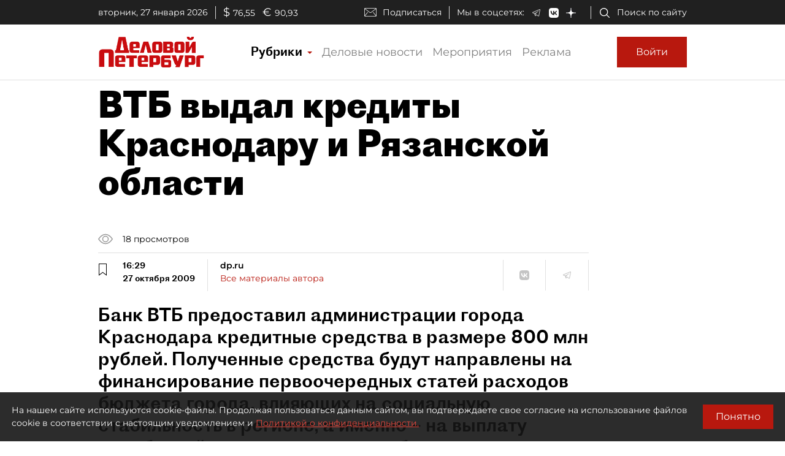

--- FILE ---
content_type: application/javascript
request_url: https://smi2.ru/counter/settings?payload=COmNAxjTj-uBwDM6JGNhZGMxNzY4LWVkOTEtNDU1Mi1hM2Q2LWM3YTc5MDY3NDMyYg&cb=_callbacks____0mkwsp9sq
body_size: 1515
content:
_callbacks____0mkwsp9sq("[base64]");